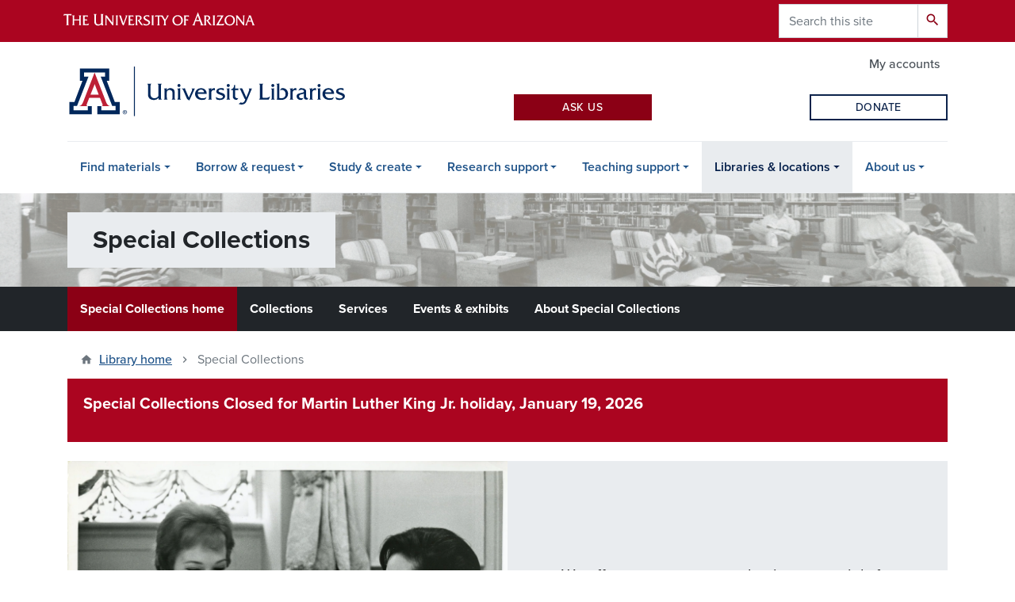

--- FILE ---
content_type: text/html; charset=UTF-8
request_url: https://lib.arizona.edu/special-collections?f%5B0%5D=sm_field_subject_strength_refere%3Anode%3A21&f%5B1%5D=im_field_included_materials%3A99&f%5B2%5D=im_field_included_subjects%3A43&f%5B3%5D=im_field_included_materials%3A124&f%5B4%5D=im_field_included_subjects%3A36&f%5B5%5D=im_field_included_subjects%3A29&f%5B6%5D=im_field_included_materials%3A2
body_size: 17055
content:
<!DOCTYPE html>
<html lang="en" dir="ltr" prefix="og: https://ogp.me/ns#" class="sticky-footer">
  <head>
    <meta charset="utf-8" />
<noscript><style>form.antibot * :not(.antibot-message) { display: none !important; }</style>
</noscript><meta property="og:site_name" content="University of Arizona Libraries" />
<meta property="og:url" content="https://lib.arizona.edu/special-collections" />
<meta property="og:title" content="Special Collections" />
<meta name="twitter:card" content="summary" />
<script async defer data-domain="lib.arizona.edu" src="https://plausible.io/js/plausible.js"></script>
<script>window.plausible = window.plausible || function() { (window.plausible.q = window.plausible.q || []).push(arguments) }</script>
<meta name="Generator" content="Arizona Quickstart (https://quickstart.arizona.edu)" />
<meta name="MobileOptimized" content="width" />
<meta name="HandheldFriendly" content="true" />
<meta name="viewport" content="width=device-width, initial-scale=1, shrink-to-fit=no" />
<meta http-equiv="x-ua-compatible" content="ie=edge" />
<link rel="icon" href="/profiles/custom/az_quickstart/themes/custom/az_barrio/favicon.ico" type="image/vnd.microsoft.icon" />
<link rel="canonical" href="https://lib.arizona.edu/special-collections" />
<link rel="shortlink" href="https://lib.arizona.edu/node/3817" />

    <title>Special Collections | University of Arizona Libraries</title>
    <link rel="stylesheet" media="all" href="/sites/default/files/css/css_hfe4cXH-2tPGINjkfCmTeJjnbDEbxV2aUqv1mwah5dI.css?delta=0&amp;language=en&amp;theme=az_barrio&amp;include=[base64]" />
<link rel="stylesheet" media="all" href="//fonts.googleapis.com/css2?family=Material+Symbols+Outlined:opsz,wght,FILL,GRAD@48,700,0,0" />
<link rel="stylesheet" media="all" href="/sites/default/files/css/css_8dFBgLRGuNp5pSnbb0yXszywHliKqgHye2mdMzROU5Q.css?delta=2&amp;language=en&amp;theme=az_barrio&amp;include=[base64]" />
<link rel="stylesheet" media="all" href="/sites/default/files/css/css_2-mY1-3jQk6XCU-BtMbI7KL9OLSRVWXKpC26SeZ4ZPI.css?delta=3&amp;language=en&amp;theme=az_barrio&amp;include=[base64]" />
<link rel="stylesheet" media="all" href="https://use.typekit.net/emv3zbo.css" />
<link rel="stylesheet" media="all" href="https://fonts.googleapis.com/css?family=Material+Icons+Sharp#.css" />
<link rel="stylesheet" media="all" href="https://cdn.digital.arizona.edu/lib/az-icons/1.0.4/az-icons-styles.min.css" />
<link rel="stylesheet" media="all" href="https://cdn.digital.arizona.edu/lib/arizona-bootstrap/2.0.27/css/arizona-bootstrap.min.css" />
<link rel="stylesheet" media="all" href="/sites/default/files/css/css_Px5SXTVUV_SPmQ2dZxYFJEON4ADgt244CMuslDpKuBw.css?delta=8&amp;language=en&amp;theme=az_barrio&amp;include=[base64]" />
<link rel="stylesheet" media="print" href="/sites/default/files/css/css_K60dceqxJYcUS5sMnhRuVVZL5v5NK1NBt2D4Cx9G1TQ.css?delta=9&amp;language=en&amp;theme=az_barrio&amp;include=[base64]" />

    <script src="/sites/default/files/js/js_8EzvKn70DiP53ErH9zD2TJ0jiYt18wRyY_kdZfR9etg.js?scope=header&amp;delta=0&amp;language=en&amp;theme=az_barrio&amp;include=eJxVjEsOwyAMRC8E5ThdooECQXFxhE0_OX1TJa3a1bw3YxmrD-i9ssNqd7Kcs41oN4htuBl8T8JQ5WYb28gtU436Hhd0lI5lEvdnpz_zeRD5e73oZAKzim7153EhDiAr-qTaikkP3XJ2lz4W0OlQU5gLJR8luR03OkNTv6LPZoA8ZHZH-kAc91ZGkKpJ3K-8AIv5Yhs"></script>

  </head>
  <body class="exclude-node-title layout-no-sidebars page-node-3817 path-node node--type-az-flexible-page">
    <a href="#content" class="visually-hidden focusable skip-link">
      Skip to main content
    </a>
    
      <div class="dialog-off-canvas-main-canvas" data-off-canvas-main-canvas>
    
<div id="page-wrapper">
  <div id="page">
    <header id="header" class="header" role="banner" aria-label="Site header">
                <header class="bg-red arizona-header" id="header_arizona" role="banner">
          <div class="container">
            <div class="row">
                            <a class="arizona-logo" href="https://www.arizona.edu" title="The University of Arizona homepage">
                <img class="arizona-line-logo" alt="The University of Arizona Wordmark Line Logo White" src="https://cdn.digital.arizona.edu/logos/v1.0.0/ua_wordmark_line_logo_white_rgb.min.svg" fetchpriority="high" />
              </a>
                                              <section class="ml-auto d-none d-lg-block d-xl-block region region-header-ua-utilities">
    <div class="search-block-form google-cse az-search-block block block-search block-search-form-block" data-drupal-selector="search-block-form" id="block-searchform" role="search">
  
    
          <div class="content">
      <form action="/search/site" method="get" id="search-block-form" accept-charset="UTF-8" class="search-form search-block-form">
  <div class="input-group">
      <label for="edit-keys" class="sr-only">Search</label>
<input title="Enter the terms you wish to search for." data-drupal-selector="edit-keys" type="search" id="edit-keys" name="keys" value="" size="15" maxlength="128" class="form-search form-control" placeholder="Search this site" aria-label="Search this site" />



<div data-drupal-selector="edit-actions" class="form-actions js-form-wrapper input-group-append" id="edit-actions"><button data-drupal-selector="edit-submit" type="submit" id="edit-submit" value="Search" class="button js-form-submit form-submit btn"><span class="material-icons-sharp">search</span></button>

</div>


  </div>
</form>


    </div>
  
</div>

  </section>

                          </div> <!-- /.row -->
          </div> <!-- /.container -->
                    <div class="redbar-buttons d-lg-none d-flex">
            <button data-toggle="offcanvas" type="button" data-target="#navbar-top" aria-controls="navbar-top" class="btn btn-redbar" id="jsAzSearch">
              <span aria-hidden="true" class="icon material-icons-sharp"> search </span>
              <span class="icon-text"> search </span>
            </button>
            <button data-toggle="offcanvas" type="button" data-target="#navbar-top" aria-controls="navbar-top" class="btn btn-redbar">
              <span aria-hidden="true" class="icon material-icons-sharp"> menu </span>
              <span class="icon-text"> menu </span>
            </button>
          </div>
                  </header>
        <div class="header page-row" id="header_site" role="banner">
          <div class="container">
            <div class="row">
              <div class="col-12 col-sm-6 col-lg-4">
                  <section class="region region-branding">
    <div id="block-az-barrio-branding" class="clearfix block block-system block-system-branding-block">
  
    
        <a href="/" title="University of Arizona Libraries | Home" class="qs-site-logo d-block" rel="home"><img class="img-fluid" fetchpriority="high" src="/logo.svg" alt="University of Arizona Libraries | Home" />
</a>
    </div>

  </section>

              </div>
              <div class="col-12 col-sm-6 col-lg-8">
                <div class="row">
                    <section class="col-md region region-header">
          <nav role="navigation" aria-labelledby="block-az-utility-links-menu" id="block-az-utility-links" class="block block-menu navigation menu--az-utility-links">
                      
    <h2 class="sr-only" id="block-az-utility-links-menu">Utility Links</h2>
    
  
              
              <ul id="block-az-utility-links" block="block-az-utility-links" class="clearfix nav nav-utility ml-auto justify-content-end">
                    <li class="nav-item">
                <a href="/borrow/accounts" class="text-muted nav-link nav-link--borrow-accounts" data-drupal-link-system-path="node/927">My accounts</a>
              </li>
        </ul>
  


      </nav>

  </section>

                </div>
                                <div class="row">
                    <section class="col-md region region-header-2">
    <div id="block-ualask" class="block block-ual-ask block-ual-ask-block">
  
    
      <div class="content">
      <div class="row no-gutters max-1200-mb-4">
  <div class="col-12 col-md-6 col-lg-4 col-xl-3 offset-lg-4 offset-xl-3 pr-md-2 mb-2">
    <a href="https://libguides.library.arizona.edu/faq" class="btn btn-red btn-sm btn-block" target="_blank" rel="noopener noreferrer">Ask Us</a>
  </div>

  <div class="col-12 col-md-6 col-lg-4 col-xl-3 pl-md-2 pr-xl-2 mb-2" id="libchat_07713bc057f66ebcdccd4dd1b4a2be3e"></div>

  <div class="col-12 col-lg-8 col-xl-3 offset-lg-4 offset-xl-0 pl-xl-2 mb-xl-2">
    <a href="https://lib.arizona.edu/about/give" class="btn btn-outline-blue btn-sm btn-block" target="_blank" rel="noopener noreferrer">Donate</a>
  </div>
</div>

    </div>
  </div>

  </section>

                </div>
                              </div>
            </div> <!-- /.row -->
          </div> <!-- /.container -->

          <div class="container">
            <div class="row">
                            <div class="col-lg">
                <nav id="navbar-top" class="navbar-offcanvas has-navigation-region has-off-canvas-region">
                  <div class="navbar-offcanvas-header">
                    <div class="bg-chili d-flex justify-content-between align-items-center">
                      <a href="/" class="btn btn-redbar">
                        <span aria-hidden="true" class="icon material-icons-sharp"> home </span>
                        <span class="icon-text"> home </span>
                      </a>
                      <button data-toggle="offcanvas" type="button" data-target="#navbar-top" aria-controls="navbar-top" class="btn btn-redbar">
                        <span aria-hidden="true" class="icon material-icons-sharp"> close </span>
                        <span class="icon-text"> close </span>
                      </button>
                    </div>
                                            <section class="region region-navigation-offcanvas">
    <div class="search-block-form google-cse bg-white navbar-offcanvas-search" data-drupal-selector="search-block-form-2" id="block-az-barrio-offcanvas-searchform" role="search">
  
    
      <form action="/search/site" method="get" id="search-block-form--2" accept-charset="UTF-8" class="search-form search-block-form">
  <div class="input-group">
      <label for="edit-keys--2" class="sr-only">Search</label>
<input title="Enter the terms you wish to search for." data-drupal-selector="edit-keys" type="search" id="edit-keys--2" name="keys" value="" size="15" maxlength="128" class="form-search form-control" placeholder="Search this site" aria-label="Search this site" />



<div data-drupal-selector="edit-actions" class="form-actions js-form-wrapper input-group-append" id="edit-actions--2"><button data-drupal-selector="edit-submit" type="submit" id="edit-submit--2" value="Search" class="button js-form-submit form-submit btn"><span class="material-icons-sharp">search</span></button>

</div>


  </div>
</form>


  </div>

  </section>

                                    </div>
                                                        <section class="region region-navigation">
          <nav role="navigation" aria-labelledby="block-az-barrio-main-menu-menu" id="block-az-barrio-main-menu" class="block block-menu navigation menu--main">
                      
    <h2 class="sr-only" id="block-az-barrio-main-menu-menu">Main navigation</h2>
    
  
              



    
          <ul id="block-az-barrio-main-menu" block="block-az-barrio-main-menu" class="navbar-nav flex-lg-row">
                            <li class="nav-item menu-item--expanded dropdown nav-item nav-item-parent keep-open">
                          <button class="nav-item menu-item--expanded dropdown nav-item nav-item-parent keep-open nav-link dropdown-toggle" data-toggle="dropdown" aria-expanded="false" aria-haspopup="true" data-display="static">Find materials</button>
        <div class="dropdown-menu">
                    
                                        <a href="/find/books" title="Find printed books and ebooks at the library or request books from other libraries." class="dropdown-item" data-drupal-link-system-path="node/837">Books &amp; ebooks</a>
                                                <a href="/find/articles" title="Learn how to find and browse articles or journals and access Google Scholar from off campus." class="dropdown-item" data-drupal-link-system-path="node/840">Articles &amp; journals</a>
                                                <a href="https://libguides.library.arizona.edu/az.php" title="Find a database for your research from our A-Z list." class="dropdown-item">Research databases</a>
                                                <a href="/find/course-materials" title="Find free-to-use materials for courses you take or teach." class="dropdown-item" data-drupal-link-system-path="node/843">Course materials</a>
                                                <a href="/special-collections" title="Find historical and rare materials at Special Collections." class="dropdown-item" data-drupal-link-system-path="node/3817">Rare &amp; archival materials</a>
                                                <a href="/find/all" title="A complete list of materials you can find at the library." class="dropdown-item" data-drupal-link-system-path="node/844">All types of materials</a>
                                                <a href="/find/connect" title="Learn how to connect to library databases, ejournals, and other online resources." class="dropdown-item" data-drupal-link-system-path="node/1001">Connect to digital materials</a>
                                                <a href="/find/locate" title="Learn how to find physical materials in the library and read call numbers." class="dropdown-item" data-drupal-link-system-path="node/842">Locate physical materials</a>
                                                <a href="/find/search-tips" title="Learn strategies that help you quickly find the right materials for a topic." class="dropdown-item" data-drupal-link-system-path="node/3869">Search tips</a>
                      
                              <a href="/find" class="dropdown-item d-flex align-items-center">View all <span class="material-symbols-outlined menu-link-chevron-right ml-1">chevron_right</span></a>
          </div>
          </li>
                                      <li class="nav-item menu-item--expanded dropdown nav-item nav-item-parent keep-open">
                          <button class="nav-item menu-item--expanded dropdown nav-item nav-item-parent keep-open nav-link dropdown-toggle" data-toggle="dropdown" aria-expanded="false" aria-haspopup="true" data-display="static">Borrow &amp; request</button>
        <div class="dropdown-menu">
                    
                                        <a href="/borrow/checkouts" title="How to check out or return an item and how to apply for a library card." class="dropdown-item" data-drupal-link-system-path="node/977">Checkouts &amp; renewals</a>
                                                <a href="/borrow/tech" title="Browse and reserve technology from the library." class="dropdown-item" data-drupal-link-system-path="node/56">Borrow technology</a>
                                                <a href="/borrow/request" title="Place an item on hold or request materials from other libraries. Find media at the library, including ebooks and videos." class="dropdown-item" data-drupal-link-system-path="node/924">Request materials</a>
                                                <a href="/borrow/culture-passes" title="Pick up a Culture Pass from the Main Library to get free access to cultural and arts sites in Arizona." class="dropdown-item" data-drupal-link-system-path="node/4168">Culture Passes</a>
                                                <a href="/borrow/billing" title="Review our overdue and lost item policies and how to pay fees." class="dropdown-item" data-drupal-link-system-path="node/958">Overdue &amp; lost materials</a>
                                                <a href="/borrow/accounts" title="Sign in to your library account to request items from the library." class="dropdown-item" data-drupal-link-system-path="node/927">My accounts</a>
                      
                              <a href="/borrow" class="dropdown-item d-flex align-items-center">View all <span class="material-symbols-outlined menu-link-chevron-right ml-1">chevron_right</span></a>
          </div>
          </li>
                                      <li class="nav-item menu-item--expanded dropdown nav-item nav-item-parent keep-open">
                          <button class="nav-item menu-item--expanded dropdown nav-item nav-item-parent keep-open nav-link dropdown-toggle" data-toggle="dropdown" aria-expanded="false" aria-haspopup="true" data-display="static">Study &amp; create</button>
        <div class="dropdown-menu">
                    
                                        <a href="/study/spaces" title="Find and reserve rooms at the library." class="dropdown-item" data-drupal-link-system-path="node/401">Rooms &amp; spaces</a>
                                                <a href="/catalyst" title="Visit CATalyst Studios to use our makerspace and equipment. Find upcoming events and certifications." class="dropdown-item" data-drupal-link-system-path="node/186">CATalyst Studios</a>
                                                <a href="/study/print" title="How to print and scan at the library or submit a 3D printing request." class="dropdown-item" data-drupal-link-system-path="node/950">Print, scan, &amp; digitize</a>
                                                <a href="/study/tech" title="How to borrow technology or use computers and software at the library." class="dropdown-item" data-drupal-link-system-path="node/974">Equipment &amp; technology</a>
                      
                              <a href="/study" class="dropdown-item d-flex align-items-center">View all <span class="material-symbols-outlined menu-link-chevron-right ml-1">chevron_right</span></a>
          </div>
          </li>
                                      <li class="nav-item menu-item--expanded dropdown nav-item nav-item-parent keep-open">
                          <button class="nav-item menu-item--expanded dropdown nav-item nav-item-parent keep-open nav-link dropdown-toggle" data-toggle="dropdown" aria-expanded="false" aria-haspopup="true" data-display="static">Research support</button>
        <div class="dropdown-menu">
                    
                                        <a href="https://libguides.library.arizona.edu/library-guides" title="Browse research guides for course assignments and research projects." class="dropdown-item">Research by course or subject</a>
                                                <a href="/research/sources" title="Tips for citing sources, conducting literature reviews, and avoiding plagiarism." class="dropdown-item" data-drupal-link-system-path="node/940">Cite &amp; write with sources</a>
                                                <a href="/research/plan" title="Start and manage your research project. Get help with digital projects, data and citation management, and systematic reviews." class="dropdown-item" data-drupal-link-system-path="node/4179">Plan your research</a>
                                                <a href="/research/share" title="Publish and archive your research. Learn about open access, repositories, copyright, and measuring your research impact." class="dropdown-item" data-drupal-link-system-path="node/1033">Share your research</a>
                                                <a href="/research/data" title="Get help with data management, data science, visualization, digital scholarship, and geospatial applications." class="dropdown-item" data-drupal-link-system-path="node/4144">Work with data</a>
                                                <a href="/research/support/funding" title="Find grants and fellowships at the library. Learn where to search for other funding opportunities." class="dropdown-item" data-drupal-link-system-path="node/1029">Grants &amp; fellowships</a>
                                                <a href="https://libcal.library.arizona.edu/calendar/events?cid=12248&amp;t=d&amp;d=0000-00-00&amp;cal=12248&amp;ct=55576%2C47135&amp;inc=0" title="Improve your research skills with workshops and drop-in support." class="dropdown-item">Workshops &amp; drop-ins</a>
                                                <a href="https://libguides.library.arizona.edu/learn-tutorials" title="Follow step-by-step instructions to grow your research skills." class="dropdown-item">Learn with tutorials</a>
                      
                              <a href="https://lib.arizona.edu/research" class="dropdown-item d-flex align-items-center">View all <span class="material-symbols-outlined menu-link-chevron-right ml-1">chevron_right</span></a>
          </div>
          </li>
                                      <li class="nav-item menu-item--expanded dropdown nav-item nav-item-parent keep-open">
                          <button class="nav-item menu-item--expanded dropdown nav-item nav-item-parent keep-open nav-link dropdown-toggle" data-toggle="dropdown" aria-expanded="false" aria-haspopup="true" data-display="static">Teaching support</button>
        <div class="dropdown-menu">
                    
                                        <a href="/teaching/your-librarian" title="Connect with skilled experts in library instruction, research, data management and other areas." class="dropdown-item" data-drupal-link-system-path="node/4245">Find your librarian</a>
                                                <a href="/teaching/instructional-support" title="Discover ways the library can support your instructional needs, including creating resources and consulting on your course." class="dropdown-item" data-drupal-link-system-path="node/4166">Instructional support</a>
                                                <a href="https://libguides.library.arizona.edu/learn-tutorials" title="Find adaptable library tutorials for your research and instruction, with topics from scholarly research to AI." class="dropdown-item">Learn with tutorials</a>
                                                <a href="/teaching/spaces" title="Learn which library spaces you can use for meetings, instructional sessions, and recording lectures or presentations." class="dropdown-item" data-drupal-link-system-path="node/228">Spaces for instructors</a>
                                                <a href="/find/course-materials" title="Find and use course materials for your classroom, including books, eBooks, articles &amp; book chapters, and streaming video." class="dropdown-item" data-drupal-link-system-path="node/843">Course materials</a>
                                                <a href="https://lib.arizona.edu/find/course-materials/oer" title="Find course materials that are free or low-cost, including single lessons or full textbooks." class="dropdown-item">Open Educational Resources (OER)</a>
                      
                              <a href="/teaching" class="dropdown-item d-flex align-items-center">View all <span class="material-symbols-outlined menu-link-chevron-right ml-1">chevron_right</span></a>
          </div>
          </li>
                                      <li class="nav-item menu-item--expanded active dropdown nav-item nav-item-parent keep-open">
                          <button class="nav-item menu-item--expanded active dropdown nav-item nav-item-parent keep-open nav-link dropdown-toggle" data-toggle="dropdown" aria-expanded="false" aria-haspopup="true" data-display="static">Libraries &amp; locations</button>
        <div class="dropdown-menu">
                            
                                        <a href="/locations/main" title="How to visit and contact the Main Library, which also hosts CATalyst Studios." class="dropdown-item" data-drupal-link-system-path="node/317">Main Library</a>
                                                <a href="/locations/science" title="How to visit and contact the Science-Engineering Library." class="dropdown-item" data-drupal-link-system-path="node/318">Albert B. Weaver Science-Engineering Library</a>
                                                <a href="/hsl" title="Visit and access materials from the Health Sciences Libraries in Tucson and Phoenix." class="dropdown-item" data-drupal-link-system-path="node/253">Health Sciences Library</a>
                                                <a href="/special-collections" title="Visit and find rare and unique materials at Special Collections." class="dropdown-item active" data-drupal-link-system-path="node/3817">Special Collections</a>
                                                <a href="https://uapress.arizona.edu" title="Learn about the University of Arizona Press, the premier publisher of academic, regional, and literary works in the state of Arizona." class="dropdown-item">The University of Arizona Press</a>
                                                <a href="https://successdistrict.arizona.edu" title="Find and access support services in the Student Success District." class="dropdown-item">Student Success District</a>
                      
                              <a href="/locations" class="dropdown-item d-flex align-items-center">View all <span class="material-symbols-outlined menu-link-chevron-right ml-1">chevron_right</span></a>
          </div>
          </li>
                                      <li class="nav-item menu-item--expanded dropdown nav-item nav-item-parent keep-open">
                          <button class="nav-item menu-item--expanded dropdown nav-item nav-item-parent keep-open nav-link dropdown-toggle" data-toggle="dropdown" aria-expanded="false" aria-haspopup="true" data-display="static">About us</button>
        <div class="dropdown-menu">
                    
                                        <a href="/about/organization" title="Find our mission, strategic plan, history, and departments." class="dropdown-item" data-drupal-link-system-path="node/1056">Our organization</a>
                                                <a href="https://lib.arizona.edu/about/hours" title="When we’re open for public and CatCard access." class="dropdown-item">Hours</a>
                                                <a href="/about/events" title="Find upcoming library events." class="dropdown-item" data-drupal-link-system-path="about/events">Events, exhibits, &amp; workshops</a>
                                                <a href="/about/news" title="See what’s happening at the library and contact us for media requests." class="dropdown-item" data-drupal-link-system-path="about/news">News &amp; stories</a>
                                                <a href="/about/policies" title="Who can access library services and spaces and other library policies." class="dropdown-item" data-drupal-link-system-path="node/954">Policies &amp; access</a>
                                                <a href="/about/jobs" title="Find open positions at the library." class="dropdown-item" data-drupal-link-system-path="node/975">Job opportunities</a>
                                                <a href="/about/give" class="dropdown-item" data-drupal-link-system-path="node/372">Donate to the Libraries</a>
                                                <a href="/about/people" title="Browse our staff profiles and find contact information." class="dropdown-item" data-drupal-link-system-path="about/people">Staff directory</a>
                                                <a href="/about/contact" title="Reach out and get the help you need." class="dropdown-item" data-drupal-link-system-path="webform/contact_us">Contact us</a>
                      
                              <a href="/about" class="dropdown-item d-flex align-items-center">View all <span class="material-symbols-outlined menu-link-chevron-right ml-1">chevron_right</span></a>
          </div>
          </li>
                            </ul>
      


      </nav>

  </section>

                                                </nav>
              </div>
                          </div>
                          <div class="row">
                  <section class="col-md region region-help">
    <div id="block-specialcollectionssubsiteheader" class="subsite-header-sc block block-block-content block-block-content89fc2791-350d-42e9-85d8-6cf394e114b9">
  
    
      <div class="content">
      
      <div class="field field--name-field-az-main-content field--type-entity-reference-revisions field--label-hidden field__items">
              <div class="field__item">
  <div class="paragraph paragraph--type--subsite-header paragraph--view-mode--default">
            <a href="/special-collections" class="text-decoration-none">
          <div class="subsite-header-image" style="background-image: url(/sites/default/files/2023-10/speccoll-header.jpg)">
        <div>
          <div class="container">
            <div>
              <h2 class="subsite-header-title">Special Collections</h2>
            </div>
          </div>
        </div>
      </div>
        </a>
          </div>
</div>
          </div>
  
    </div>
  </div>
      <nav role="navigation" aria-labelledby="block-specialcollectionssubsitemenu-menu" id="block-specialcollectionssubsitemenu" class="subsite-menu-sc block block-menu navigation menu--special-collections---subsite-me">
                      
    <h2 class="sr-only" id="block-specialcollectionssubsitemenu-menu">Special Collections - subsite menu</h2>
    
  
              
<div class="container">
  <div id="subsite-menu-title" class="d-flex d-lg-none">
        <span class="font-weight-bold">Special Collections menu</span>
    
    <span>
      <span id="subsite-menu-control">Expand</span>
      <svg xmlns='http://www.w3.org/2000/svg' id="subsite-menu-chevron">
        <polygon points='0,0 10,0 5,5' />
      </svg>
    </span>
  </div>
    <ul id="subsite-menu-list"  class="clearfix nav flex-column flex-lg-row flex-lg-nowrap subsite-menu-hide">
          <li class="nav-item menu-item--active-trail">
            <a href="/special-collections" class="nav-link active nav-link--special-collections" data-drupal-link-system-path="node/3817">Special Collections home</a>
    </li>
          <li class="nav-item">
            <a href="/special-collections/collections" class="nav-link nav-link--special-collections-collections ual-collections-nav-item-active" data-drupal-link-system-path="node/1183">Collections</a>
    </li>
          <li class="nav-item">
            <a href="/special-collections/services" class="nav-link nav-link--special-collections-services" data-drupal-link-system-path="node/1113">Services</a>
    </li>
          <li class="nav-item">
            <a href="/special-collections/events" class="nav-link nav-link--special-collections-events" data-drupal-link-system-path="node/1296">Events &amp; exhibits</a>
    </li>
          <li class="nav-item">
            <a href="/special-collections/about" class="nav-link nav-link--special-collections-about" data-drupal-link-system-path="node/1125">About Special Collections</a>
    </li>
    </ul>
</div>

      </nav>


  </section>

              </div>
                      </div>
        </div>
    </header>

    <div id="main-wrapper" class="layout-main-wrapper clearfix">
        <div id="main">
                              <div class="container">
                                    <div class="row">
                <section class="col-md region region-breadcrumb">
    <div id="block-az-barrio-breadcrumbs" class="block block-system block-system-breadcrumb-block">
  
    
      <div class="content">
      
  <nav role="navigation" aria-label="breadcrumb">
    <ol class="breadcrumb">
                  <li class="breadcrumb-item breadcrumb-item-home">
          <a href="/">Library home</a>
        </li>
                        <li class="breadcrumb-item active" aria-current="page">
          Special Collections
        </li>
              </ol>
  </nav>

    </div>
  </div>

  </section>

            </div>
                                  </div>
                    <div class="container">
            <div class="row row-offcanvas row-offcanvas-left clearfix">
              <main class="main-content col" id="content" role="main">
                  <section class="region region-content">
    <div id="block-az-barrio-page-title" class="block block-core block-page-title-block">
  
    
      <div class="content">
      
  <h1 class="hidden title"><span class="field field--name-title field--type-string field--label-hidden">Special Collections</span>
</h1>


    </div>
  </div>
<div id="block-az-barrio-content" class="block block-system block-system-main-block">
  
    
      <div class="content">
      

<article class="node node--type-az-flexible-page node--view-mode-full clearfix">
  <header>
    
        
      </header>
  <div class="node__content clearfix">
    


      <div class="field field--name-field-az-main-content field--type-entity-reference-revisions field--label-hidden field__items">
              <div class="field__item">  <div class="mb-0 paragraph paragraph--type--az-cards paragraph--view-mode--default">
          
      <div class="content h-100 row d-flex flex-wrap field field--name-field-az-cards field--type-az-card field--label-hidden field__items">
              <div class="col-12 col-md-12 col-lg-12 pb-4 field__item">

<div class="card card-borderless bg-red h-100">
        <div class="card-body d-flex flex-column">
              <h3 class="bold mt-0 mb-3 card-title text-left h5">
                      Special Collections Closed for Martin Luther King Jr. holiday, January 19, 2026
                  </h3>
                      </div>
  </div>
</div>
          </div>
  
      </div>
</div>
              <div class="field__item">
  <div class="mb-0 paragraph az-splitscreen d-flex flex-column flex-md-row position-relative paragraph--type--rotating-image paragraph--view-mode--default bg-gray-200">
          <div class="az-splitscreen-image d-flex order-0">
        <div class="field field--name-field-rotating-image field--type-entity-reference field--label-hidden field__item">
          <a href="/special-collections/collections/lyn-tornabene-papers">
              <img loading="lazy" class="img-fluid image-style-az-large" src="/sites/default/files/styles/az_large/public/MS411.jpg.webp?itok=XPpUyObP" width="1140" height="805" alt="Lyn Tornabene at Dinner" />



          </a>
        </div>
      </div>
      
<div  class="az-splitscreen-content d-flex align-items-center p-4 p-lg-6">
    
<div  class="az-splitscreen-text">
    
            <div class="clearfix text-formatted field field--name-field-az-text-area field--type-text-long field--label-hidden field__item"><p class="text-align-center"><span class="lead">We offer access to rare and unique materials for scholars, researchers, and the public.</span></p><p class="text-align-center"><a class="btn btn-red" href="/special-collections/about/how-to-use">Learn how to use Special Collections</a></p></div>
      
  </div>
  </div>
      </div>
  <p>
    <span class="text-ash small">Image caption: Lyn Tornabene (right) dining with Julie Andrews (left), circa 1960s; box 2, folder 26. Collection: </span>
    <a href="/special-collections/collections/lyn-tornabene-papers"><span class="text-ash small">Lyn Tornabene papers</span></a>
  </p>
</div>
              <div class="field__item">  <div class="mb-0 paragraph paragraph--type--az-cards paragraph--view-mode--default">
          
<h2  class="text-dark-silver">
    
            <div class="field field--name-field-az-title field--type-string field--label-hidden field__item">Explore Special Collections</div>
      
  </h2>
      <div class="content h-100 row d-flex flex-wrap field field--name-field-az-cards field--type-az-card field--label-hidden field__items">
              <div class="col-12 col-md-12 col-lg-6 pb-4 field__item">

<div class="card shadow card-with-link bg-chili h-100">
        <div class="card-body d-flex flex-column">
                    <div class="card-text"><h3>All collections</h3><p>Search all collections »</p></div>
                    <div class="mt-auto"><a href="/special-collections/collections/all" class="btn-block stretched-link"></a></div>
          </div>
  </div>
</div>
              <div class="col-12 col-md-12 col-lg-6 pb-4 field__item">

<div class="card shadow card-with-link bg-gray-900 h-100">
        <div class="card-body d-flex flex-column">
                    <div class="card-text"><h3>Digital collections</h3><p>Search digital collections only »</p></div>
                    <div class="mt-auto"><a href="/special-collections/collections/all?keywords=&amp;field_digital_collection%5B1%5D=1" class="btn-block stretched-link"></a></div>
          </div>
  </div>
</div>
          </div>
  
      </div>
</div>
              <div class="field__item">  <div class="mb-0 paragraph paragraph--type--az-cards paragraph--view-mode--default">
          
      <div class="content h-100 row d-flex flex-wrap field field--name-field-az-cards field--type-az-card field--label-hidden field__items">
              <div class="col-12 col-md-12 col-lg-3 pb-4 field__item">

<div class="card shadow card-with-link bg-gray-200 h-100">
        <div class="card-body d-flex flex-column">
                    <div class="card-text"><h5>Collection guides</h5><p>Find collection guides, also known as finding aids, in ArchivesSpace.</p><p><a class="card-link text-decoration-none" href="#">Search collection guides »</a></p></div>
                    <div class="mt-auto"><a href="https://archives.library.arizona.edu/" class="sr-only stretched-link">Collection guides</a></div>
          </div>
  </div>
</div>
              <div class="col-12 col-md-12 col-lg-3 pb-4 field__item">

<div class="card shadow card-with-link bg-gray-200 h-100">
        <div class="card-body d-flex flex-column">
                    <div class="card-text"><h5>Audio and video recordings</h5><p>Find oral histories, archival motion pictures, and more.</p><p><a class="card-link text-decoration-none" href="#">Search recordings »</a></p></div>
                    <div class="mt-auto"><a href="https://arizona.aviaryplatform.com/collection" class="sr-only stretched-link">Audio and video recordings</a></div>
          </div>
  </div>
</div>
              <div class="col-12 col-md-12 col-lg-3 pb-4 field__item">

<div class="card shadow card-with-link bg-gray-200 h-100">
        <div class="card-body d-flex flex-column">
                    <div class="card-text"><h5>Books</h5><p>Find first editions, literature, zines, and more.</p><p><a class="card-link text-decoration-none" href="#">Search books »</a></p></div>
                    <div class="mt-auto"><a href="https://arizona-ua.primo.exlibrisgroup.com/discovery/search?search_scope=MyInst_and_CI&amp;vid=01UA_INST%3A01UA&amp;mfacet=library%2Cinclude%2C3843%E2%80%93120358420003843%2C1%2Clk&amp;offset=0" class="sr-only stretched-link">Books</a></div>
          </div>
  </div>
</div>
              <div class="col-12 col-md-12 col-lg-3 pb-4 field__item">

<div class="card shadow card-with-link bg-gray-200 h-100">
        <div class="card-body d-flex flex-column">
                    <div class="card-text"><h5>Research guides</h5><p>Research specific topics using guides from our archivists.</p><p><a class="card-link text-decoration-none" href="#">Browse research guides »</a></p></div>
                    <div class="mt-auto"><a href="https://libguides.library.arizona.edu/libguides-specialcollections" class="sr-only stretched-link">Research guides</a></div>
          </div>
  </div>
</div>
          </div>
  
      </div>
</div>
              <div class="field__item">  <div class="mb-0 paragraph paragraph--type--az-text paragraph--view-mode--default">
          
            <div class="clearfix text-formatted field field--name-field-az-text-area field--type-text-long field--label-hidden field__item"><h2>What we collect</h2></div>
      
      </div>
</div>
              <div class="field__item">

  <div class="mb-6 paragraph paragraph--type--card-of-links paragraph--view-mode--default">
          <div class="card card-borderless bg-azurite h-100">
        <div class="card-body d-flex flex-column">
          <h3 class="h5 bold mt-0 card-title"></h3>
            <div class="card-text">
              <p><span class="text-white">
                                  <a class="btn btn-outline-white mr-2 mb-2" href="/special-collections/collections/arizona-and-southwest">Arizona and Southwest</a>&nbsp;
                                  <a class="btn btn-outline-white mr-2 mb-2" href="/special-collections/collections/arizona-queer-archives">Arizona Queer Archives</a>&nbsp;
                                  <a class="btn btn-outline-white mr-2 mb-2" href="/special-collections/collections/borderlands">Borderlands</a>&nbsp;
                                  <a class="btn btn-outline-white mr-2 mb-2" href="/special-collections/collections/history-science">History of Science</a>&nbsp;
                                  <a class="btn btn-outline-white mr-2 mb-2" href="/special-collections/collections/literature">Literature</a>&nbsp;
                                  <a class="btn btn-outline-white mr-2 mb-2" href="/special-collections/collections/performing-arts">Performing Arts</a>&nbsp;
                                  <a class="btn btn-outline-white mr-2 mb-2" href="/special-collections/collections/political-affairs">Political Affairs</a>&nbsp;
                                  <a class="btn btn-outline-white mr-2 mb-2" href="/special-collections/collections/university-arizona">University of Arizona</a>&nbsp;
                                  <a class="btn btn-outline-white mr-2 mb-2" href="/special-collections/about/how-to-use/what-we-collect">More about what we collect</a>&nbsp;
                              </span></p>
            </div>
        </div>
      </div>
      </div>
</div>
              <div class="field__item">  <div class="mb-0 paragraph paragraph--type--az-view-reference paragraph--view-mode--default">
          
<h2 >
    
            <div class="field field--name-field-az-title field--type-string field--label-hidden field__item">Events and exhibits</div>
      
  </h2>
            <div class="field field--name-field-az-view-reference field--type-viewsreference field--label-hidden field__item"><div class="views-element-container"><div class="view view-az-events view-id-az_events view-display-id-block_1 js-view-dom-id-608f79a4ea28f178b16cbd6d6e0831548fb2559dcb620c09e1774385eb2cd4ab">
  
    
      
      <div class="view-content">
      <div id="views-bootstrap-az-events-block-1"  class="grid views-view-grid">
  <div class="row">
          <div  class="col-12 col-sm-12 col-md-4 col-lg-4 col-xl-4">
        

<article class="node node--type-az-event node--view-mode-az-card-alternate clearfix">
  <header>
    
        
      </header>
  <div class="node__content clearfix">
    
<div  class="card card-borderless card-clickable bg-gray-100 mt-0 mb-4 p-0">
    <a href="/about/events/douglass-day-2026" class="field-group-link card-body p-4">
            <div class="field field--name-field-az-media-thumbnail-image field--type-entity-reference field--label-hidden field__item"><div>
  
  
  <div class="field field--name-field-media-az-image field--type-image field--label-visually_hidden">
    <div class="field__label visually-hidden">Image</div>
              <div class="field__item">  <img loading="lazy" class="img-fluid image-style-az-card-image" src="/sites/default/files/styles/az_card_image/public/2025-12/douglass-day-2026.png.webp?itok=BApyPqIZ" width="568" height="426" alt="" />


</div>
          </div>

</div>
</div>
      
<div  class="text-muted font-weight-bold small">
    
      <div class="field field--name-field-az-event-date field--type-smartdate field--label-hidden field__items">
                        <div class="field__item">10 a.m. &ndash; 1 p.m., Feb. 13, 2026</div>
                  </div>
  
  </div>
<h2  class="card-title text-red h5 mt-0 mb-2">
    <span class="field field--name-title field--type-string field--label-hidden">Douglass Day 2026</span>

  </h2></a>
  </div>
  </div>
</article>

      </div>
          <div  class="col-12 col-sm-12 col-md-4 col-lg-4 col-xl-4">
        

<article class="node node--type-az-event node--view-mode-az-card-alternate clearfix">
  <header>
    
        
      </header>
  <div class="node__content clearfix">
    
<div  class="card card-borderless card-clickable bg-gray-100 mt-0 mb-4 p-0">
    <a href="/about/events/trailblazer-stewart-l-udalls-environmental-leadership-and-legacy-exhibit" class="field-group-link card-body p-4">
            <div class="field field--name-field-az-media-thumbnail-image field--type-entity-reference field--label-hidden field__item"><div>
  
  
  <div class="field field--name-field-media-az-image field--type-image field--label-visually_hidden">
    <div class="field__label visually-hidden">Image</div>
              <div class="field__item">  <img loading="lazy" class="img-fluid image-style-az-card-image" src="/sites/default/files/styles/az_card_image/public/2025-07/udall-exhibit-web.jpg.webp?itok=0er6365X" width="568" height="426" alt="stewart udall standing near water in a canyon" />


</div>
          </div>

</div>
</div>
      
<div  class="text-muted font-weight-bold small">
    
      <div class="field field--name-field-az-event-date field--type-smartdate field--label-hidden field__items">
                        <div class="field__item">9 a.m. &ndash; 4 p.m., Sept. 22, 2025 &ndash; July 31, 2026</div>
                  </div>
  
  </div>
<h2  class="card-title text-red h5 mt-0 mb-2">
    <span class="field field--name-title field--type-string field--label-hidden">&#039;Trailblazer: Stewart L. Udall’s Environmental Leadership and Legacy&#039; Exhibit</span>

  </h2></a>
  </div>
  </div>
</article>

      </div>
          <div  class="col-12 col-sm-12 col-md-4 col-lg-4 col-xl-4">
        

<article class="node node--type-az-event node--view-mode-az-card-alternate clearfix">
  <header>
    
        
      </header>
  <div class="node__content clearfix">
    
<div  class="card card-borderless card-clickable bg-gray-100 mt-0 mb-4 p-0">
    <a href="/about/events/rooted-rights-digital-exhibit" class="field-group-link card-body p-4">
            <div class="field field--name-field-az-media-thumbnail-image field--type-entity-reference field--label-hidden field__item"><div>
  
  
  <div class="field field--name-field-media-az-image field--type-image field--label-visually_hidden">
    <div class="field__label visually-hidden">Image</div>
              <div class="field__item">  <img loading="lazy" class="img-fluid image-style-az-card-image" src="/sites/default/files/styles/az_card_image/public/2025-07/rooted-in-rights-digital-exhibit.png.webp?itok=W7SnW9gy" width="568" height="426" alt="Rooted in Rights Digital Exhibit screengrab from Reclaiming the Border Narrative Digital Archive" />


</div>
          </div>

</div>
</div>
      
<div  class="text-muted font-weight-bold small">
    
      <div class="field field--name-field-az-event-date field--type-smartdate field--label-hidden field__items">
                        <div class="field__item">All Day, July 15 &ndash; Aug. 31, 2025</div>
                  </div>
  
  </div>
<h2  class="card-title text-red h5 mt-0 mb-2">
    <span class="field field--name-title field--type-string field--label-hidden">Rooted in Rights Digital Collection</span>

  </h2></a>
  </div>
  </div>
</article>

      </div>
      </div>
</div>

    </div>
  
            <div class="view-footer">
      <div class="text-align-center">
<a title="View all events and exhibits" class="btn btn-outline-blue" href="/special-collections/events">View all events and exhibits</a>
</div>
    </div>
    </div>
</div>
</div>
      
      </div>
</div>
              <div class="field__item">  <div class="mb-0 paragraph paragraph--type--az-view-reference paragraph--view-mode--default">
          
<h2 >
    
            <div class="field field--name-field-az-title field--type-string field--label-hidden field__item">News and stories</div>
      
  </h2>
            <div class="field field--name-field-az-view-reference field--type-viewsreference field--label-hidden field__item"><div class="views-element-container"><div class="view view-az-news view-id-az_news view-display-id-block_3 js-view-dom-id-a80900e3c3f675b31c8098b636a50a84666fd42ab361ed62a3eea01619bfbab6">
  
    
      
      <div class="view-content">
      <div id="views-bootstrap-az-news-block-3"  class="grid views-view-grid">
  <div class="row">
          <div  class="col-12 col-sm-12 col-md-4 col-lg-4 col-xl-4">
        

<article class="node node--type-az-news node--view-mode-az-card clearfix">
  <header>
    
        
      </header>
  <div class="node__content clearfix">
    
<div  class="card card-borderless card-clickable mb-4">
    <a href="/about/news/congratulations-our-fall-25-graduating-student-employees" class="field-group-link card-body p-0">
            <div class="field field--name-field-az-media-thumbnail-image field--type-entity-reference field--label-hidden field__item"><div>
  
  
  <div class="field field--name-field-media-az-image field--type-image field--label-visually_hidden">
    <div class="field__label visually-hidden">Image</div>
              <div class="field__item">  <img loading="lazy" class="img-fluid image-style-az-card-image" src="/sites/default/files/styles/az_card_image/public/2025-11/fall-2025-graduates.png.webp?itok=IuRSuBby" width="568" height="426" alt="A graduation crowd with the main subject&#039;s back to the camera and &quot;U of A&quot; on their cap" />


</div>
          </div>

</div>
</div>
      
<h4  class="card-title text-midnight h5 mb-0">
    <span class="field field--name-title field--type-string field--label-hidden">Cheers to our fall &#039; 25 graduating student employees!</span>

  </h4>
<div  class="text-muted font-weight-normal small mt-2">
    
            <div class="field field--name-field-az-published field--type-datetime field--label-hidden field__item">Dec. 16, 2025</div>
      
  </div>
<div  class="card-clickable-link mt-2">
    
<div  class="text-chili text-left">
    Read more
  </div>
  </div></a>
  </div>
  </div>
</article>

      </div>
          <div  class="col-12 col-sm-12 col-md-4 col-lg-4 col-xl-4">
        

<article class="node node--type-az-news node--promoted node--view-mode-az-card clearfix">
  <header>
    
        
      </header>
  <div class="node__content clearfix">
    
<div  class="card card-borderless card-clickable mb-4">
    <a href="/about/news/faculty-staff-awards-accolades-accomplishments" class="field-group-link card-body p-0">
            <div class="field field--name-field-az-media-thumbnail-image field--type-entity-reference field--label-hidden field__item"><div>
  
  
  <div class="field field--name-field-media-az-image field--type-image field--label-visually_hidden">
    <div class="field__label visually-hidden">Image</div>
              <div class="field__item">  <img loading="lazy" class="img-fluid image-style-az-card-image" src="/sites/default/files/styles/az_card_image/public/2025-12/faculty-staff-accolades2-web.png.webp?itok=9HVzpbP5" width="568" height="426" alt="" />


</div>
          </div>

</div>
</div>
      
<h4  class="card-title text-midnight h5 mb-0">
    <span class="field field--name-title field--type-string field--label-hidden">Faculty, staff awards, accolades &amp; accomplishments</span>

  </h4>
<div  class="text-muted font-weight-normal small mt-2">
    
            <div class="field field--name-field-az-published field--type-datetime field--label-hidden field__item">Dec. 15, 2025</div>
      
  </div>
<div  class="card-clickable-link mt-2">
    
<div  class="text-chili text-left">
    Read more
  </div>
  </div></a>
  </div>
  </div>
</article>

      </div>
          <div  class="col-12 col-sm-12 col-md-4 col-lg-4 col-xl-4">
        

<article class="node node--type-az-news node--view-mode-az-card clearfix">
  <header>
    
        
      </header>
  <div class="node__content clearfix">
    
<div  class="card card-borderless card-clickable mb-4">
    <a href="/about/news/archive-tucson-oral-history-spotlight-christmas-tucson" class="field-group-link card-body p-0">
            <div class="field field--name-field-az-media-thumbnail-image field--type-entity-reference field--label-hidden field__item"><div>
  
  
  <div class="field field--name-field-media-az-image field--type-image field--label-visually_hidden">
    <div class="field__label visually-hidden">Image</div>
              <div class="field__item">  <img loading="lazy" class="img-fluid image-style-az-card-image" src="/sites/default/files/styles/az_card_image/public/2024-12/archive-tucson-xmas_0.png.webp?itok=AOeMJf_J" width="568" height="426" alt="Archive Tucson logo with holiday wreath" />


</div>
          </div>

</div>
</div>
      
<h4  class="card-title text-midnight h5 mb-0">
    <span class="field field--name-title field--type-string field--label-hidden">Archive Tucson oral history spotlight: Christmas in Tucson</span>

  </h4>
<div  class="text-muted font-weight-normal small mt-2">
    
            <div class="field field--name-field-az-published field--type-datetime field--label-hidden field__item">Dec. 15, 2025</div>
      
  </div>
<div  class="card-clickable-link mt-2">
    
<div  class="text-chili text-left">
    Read more
  </div>
  </div></a>
  </div>
  </div>
</article>

      </div>
      </div>
</div>

    </div>
  
            <div class="view-footer">
      <div class="text-align-center">
<a title="Read all news" class="btn btn-outline-blue" href="/special-collections/about/news">Read all news</a>
</div>

    </div>
    </div>
</div>
</div>
      
      </div>
</div>
              <div class="field__item">  <div class="mb-4 paragraph paragraph--type--az-cards paragraph--view-mode--default">
          
<h2  class="text-dark-silver">
    
            <div class="field field--name-field-az-title field--type-string field--label-hidden field__item">Visit us</div>
      
  </h2>
      <div class="content h-100 row d-flex flex-wrap field field--name-field-az-cards field--type-az-card field--label-hidden field__items">
              <div class="col-12 col-md-12 col-lg-4 pb-4 field__item">

<div class="card bg-gray-200 h-100">
        <div class="card-body d-flex flex-column">
              <h3 class="bold mt-0 mb-3 card-title text-left h5">
                      <a href="https://lib.arizona.edu/about/hours?lid=5973&amp;view=month" class="text-reset">Hours</a>
                  </h3>
                    <div class="card-text"><p>Open to everyone Monday-Friday, 9am-4pm.</p><p>Check our hours before planning your visit as we occasionally close for events and holidays.</p></div>
                    <div class="mt-auto"><a href="https://lib.arizona.edu/about/hours?lid=5973&amp;view=month" class="btn btn-block btn-red">Check detailed hours</a></div>
          </div>
  </div>
</div>
              <div class="col-12 col-md-12 col-lg-4 pb-4 field__item">

<div class="card bg-gray-200 h-100">
        <div class="card-body d-flex flex-column">
              <h3 class="bold mt-0 mb-3 card-title text-left h5">
                      <a href="/special-collections/about/how-to-use/visit#location" class="text-reset">Location</a>
                  </h3>
                    <div class="card-text"><p>1510 E. University Blvd.<br>Tucson, AZ 85721</p><p>We are located on the southwest corner of University Blvd. and Cherry Ave., next door to the Main Library Starbucks.</p></div>
                    <div class="mt-auto"><a href="/special-collections/about/how-to-use/visit#location" class="btn btn-block btn-red">Find parking information</a></div>
          </div>
  </div>
</div>
              <div class="col-12 col-md-12 col-lg-4 pb-4 field__item">

<div class="card bg-gray-200 h-100">
        <div class="card-body d-flex flex-column">
              <h3 class="bold mt-0 mb-3 card-title text-left h5">
                      <a href="/about/organization/departments/special-collections" class="text-reset">Contact us</a>
                  </h3>
                    <div class="card-text"><p>Phone: (520) 621-6423<br>Email: <a href="mailto:LBRY-askspcoll@email.arizona.edu">LBRY-askspcoll@email.arizona.edu</a><br>Fax: (520) 621-2709<br><a href="/special-collections/services/research-assistance">Ask us a research question</a></p></div>
                    <div class="mt-auto"><a href="/about/organization/departments/special-collections" class="btn btn-block btn-red">Browse our staff directory</a></div>
          </div>
  </div>
</div>
          </div>
  
      </div>
</div>
          </div>
  
  </div>
</article>

    </div>
  </div>

  </section>

              </main>
                                                                    </div>
          </div>
          
                                                </div>
    </div>

    <footer class="site-footer">
                <div class="bg-warm-gray py-5" role="contentinfo">
                    <section>
            <div class="container">
              <div class="row">
                                  <div class="col-12 col-sm-5 col-md-4 col-lg-4 text-center-xs text-left-not-xs">
                    <div class="row bottom-buffer-30">
                      <div class="col">
                        <a href="/" title="University of Arizona Libraries | Home" rel="home" class="qs-site-logo d-block mt-0"><img class="img-fluid" src="/logo.svg" alt="University of Arizona Libraries | Home" />
</a>
                      </div>
                    </div>
                  </div>
                                                <div class="col-12">
                  <hr>
                </div>
              </div>
            </div>
          </section>
                              <div id="footer_sub">
            <div class="container">
              <div class="row">
                
              </div>
              <div class="row">
                  <div id="block-footerualcontact" class="col-md-5 pt-2 block block-block-content block-block-contentc0f140f2-35ed-44e6-b67a-fc3e763e71e6">
  
    
      <div class="content">
      
      <div class="field field--name-field-az-main-content field--type-entity-reference-revisions field--label-hidden field__items">
              <div class="field__item">  <div class="mb-0 paragraph paragraph--type--az-text paragraph--view-mode--default">
          
            <div class="clearfix text-formatted field field--name-field-az-text-area field--type-text-long field--label-hidden field__item"><p><strong>Main Library</strong><br>1510 E. University Blvd., Tucson, AZ 85721<br>(520) 621-6442</p><p><a class="btn btn-blue btn-sm mb-2" href="/contact">Contact us</a></p></div>
      
      </div>
</div>
          </div>
  
    </div>
  </div>
      <nav role="navigation" aria-labelledby="block-az-barrio-footerualtopics-menu" id="block-az-barrio-footerualtopics" class="col-12 col-sm-6 col-md-4 block block-menu navigation menu--footer---ual-topics">
                      
    <h2 class="h6 mt-md-3 text-uppercase sr-only" id="block-az-barrio-footerualtopics-menu">Footer - UAL Topics</h2>
    
  
              
              <ul class="nav flex-column nav-utility clearfix">
                    <li class="d-flex px-0 mb-1 mb-md-2 nav-item">
                <a href="/locations" class="bg-transparent nav-link nav-link--locations" data-drupal-link-system-path="node/320">Libraries &amp; locations</a>
              </li>
                <li class="d-flex px-0 mb-1 mb-md-2 nav-item">
                <a href="/help" class="bg-transparent nav-link nav-link--help" data-drupal-link-system-path="node/3774">Help using the library</a>
              </li>
                <li class="d-flex px-0 mb-1 mb-md-2 nav-item">
                <a href="/about/policies" class="bg-transparent nav-link nav-link--about-policies" data-drupal-link-system-path="node/954">Policies &amp; access</a>
              </li>
                <li class="d-flex px-0 mb-1 mb-md-2 nav-item">
                <a href="/accessibility" class="bg-transparent nav-link nav-link--accessibility" data-drupal-link-system-path="node/953">Accessibility services</a>
              </li>
                <li class="d-flex px-0 mb-1 mb-md-2 nav-item">
                <a href="/about/jobs" class="bg-transparent nav-link nav-link--about-jobs" data-drupal-link-system-path="node/975">Job opportunities</a>
              </li>
                <li class="d-flex px-0 mb-1 mb-md-2 nav-item">
                <a href="/help/employees" class="bg-transparent nav-link nav-link--help-employees" data-drupal-link-system-path="node/22">For library employees</a>
              </li>
        </ul>
  


      </nav>
      <nav role="navigation" aria-labelledby="block-footersocialmedia-menu" id="block-footersocialmedia" class="col-12 col-sm-6 col-md-3 block block-menu navigation menu--az-footer-social-media">
                      
    <h2 class="h6 mt-md-3 text-uppercase sr-only" id="block-footersocialmedia-menu">Connect</h2>
    
  
              
              <ul class="nav flex-column nav-utility clearfix">
                    <li class="d-flex px-0 mb-1 mb-md-2 nav-item">
                <a href="https://www.facebook.com/uazlibraries" class="az-icon-facebook az-icon-spacing bg-transparent nav-link az-icon-facebook az-icon-spacingbg-transparent nav-link-https--wwwfacebookcom-uazlibraries">Facebook</a>
              </li>
                <li class="d-flex px-0 mb-1 mb-md-2 nav-item">
                <a href="https://instagram.com/uazlibraries" class="az-icon-instagram az-icon-spacing bg-transparent nav-link az-icon-instagram az-icon-spacingbg-transparent nav-link-https--instagramcom-uazlibraries">Instagram</a>
              </li>
                <li class="d-flex px-0 mb-1 mb-md-2 nav-item">
                <a href="https://www.linkedin.com/company/uazlibraries" class="az-icon-linkedin az-icon-spacing bg-transparent nav-link az-icon-linkedin az-icon-spacingbg-transparent nav-link-https--wwwlinkedincom-company-uazlibraries" title="az-icon-linkedin az-icon-spacing">LinkedIn</a>
              </li>
                <li class="d-flex px-0 mb-1 mb-md-2 nav-item">
                <a href="https://vimeo.com/uazlibraries" class="az-icon-vimeo az-icon-spacing bg-transparent nav-link az-icon-vimeo az-icon-spacingbg-transparent nav-link-https--vimeocom-uazlibraries">Vimeo</a>
              </li>
                <li class="d-flex px-0 mb-1 mb-md-2 nav-item">
                <a href="https://www.youtube.com/user/UAZLibraries" class="az-icon-youtube az-icon-spacing bg-transparent nav-link az-icon-youtube az-icon-spacingbg-transparent nav-link-https--wwwyoutubecom-user-uazlibraries">YouTube</a>
              </li>
        </ul>
  


      </nav>
<div id="block-byccblock" class="block block-block-content block-block-content77746dda-2b10-4026-b4fd-16787a2de2cd">
  
    
      <div class="content">
      
      <div class="field field--name-field-az-main-content field--type-entity-reference-revisions field--label-hidden field__items">
              <div class="field__item">  <div class="mb-0 paragraph paragraph--type--az-text paragraph--view-mode--default">
          
            <div class="clearfix text-formatted field field--name-field-az-text-area field--type-text-long field--label-hidden field__item"><div class="container"><div class="d-flex flex-row align-items-center"><div><img src="/sites/default/files/2022-07/cc-by%201_0.png" alt="CC BY"></div><div><p class="small ml-4 my-0">Unless an exception applies, certain textual content on this web page is under a <a href="https://creativecommons.org/licenses/by/4.0/">Creative Commons Attribution 4.0 International License</a>. See the <a href="https://lib.arizona.edu/about/policies/copyright">University of Arizona Libraries CC BY copyright policy</a> for what’s covered, exceptions, and how you can share and adapt content.</p></div></div></div></div>
      
      </div>
</div>
          </div>
  
    </div>
  </div>
<div id="block-footerstafflogin" class="container block block-block-content block-block-content5d6ff643-1071-4dd8-b9b1-2023d7976e03">
  
    
      <div class="content">
      
            <div class="clearfix text-formatted field field--name-body field--type-text-with-summary field--label-hidden field__item"><p class="text-align-right"><a href="/cas"><span class="small"><strong>Staff sign in</strong></span></a></p></div>
      
    </div>
  </div>


              </div>
              <div class="row">
                <div class="col text-center">
                                    <hr>
                                    <p class="font-weight-light"><em>We respectfully acknowledge <a href="https://www.arizona.edu/university-arizona-land-acknowledgment">the University of Arizona is on the land and territories of Indigenous peoples</a>. Today, Arizona is home to 22 federally recognized tribes, with Tucson being home to the O’odham and the Yaqui. The university strives to build sustainable relationships with sovereign Native Nations and Indigenous communities through education offerings, partnerships, and community service.</em></p><hr>
                  <p class="small"><a href="https://www.arizona.edu/information-security-privacy" target="_blank">University Information Security and Privacy</a></p>
                  <p class="small">&copy; 2026 The Arizona Board of Regents on behalf of <a href="https://www.arizona.edu" target="_blank">The University of Arizona</a>.</p>
                </div>
              </div>
            </div>
          </div>
                  </div>
            </footer>
      </div>
</div>

  </div>

    
    <script type="application/json" data-drupal-selector="drupal-settings-json">{"path":{"baseUrl":"\/","pathPrefix":"","currentPath":"node\/3817","currentPathIsAdmin":false,"isFront":false,"currentLanguage":"en","currentQuery":{"f":["sm_field_subject_strength_refere:node:21","im_field_included_materials:99","im_field_included_subjects:43","im_field_included_materials:124","im_field_included_subjects:36","im_field_included_subjects:29","im_field_included_materials:2"]}},"pluralDelimiter":"\u0003","suppressDeprecationErrors":true,"data":{"extlink":{"extTarget":true,"extTargetAppendNewWindowLabel":"(opens in a new window)","extTargetNoOverride":true,"extNofollow":false,"extTitleNoOverride":false,"extNoreferrer":false,"extFollowNoOverride":false,"extClass":"0","extLabel":"(link is external)","extImgClass":false,"extSubdomains":false,"extExclude":"^(?!(https?:\\\/\\\/)(arizona.box.com|docs.google.com|dropbox.com|www.dropbox.com|emailarizona-my.sharepoint.com|events.trellis.arizona.edu)).*","extInclude":"\/sites\/.+\/files\/.+\\.pdf","extCssExclude":"","extCssInclude":"","extCssExplicit":"","extAlert":false,"extAlertText":"This link will take you to an external web site. We are not responsible for their content.","extHideIcons":false,"mailtoClass":"0","telClass":"","mailtoLabel":"(link sends email)","telLabel":"(link is a phone number)","extUseFontAwesome":false,"extIconPlacement":"append","extPreventOrphan":false,"extFaLinkClasses":"fa fa-external-link","extFaMailtoClasses":"fa fa-envelope-o","extAdditionalLinkClasses":"","extAdditionalMailtoClasses":"","extAdditionalTelClasses":"","extFaTelClasses":"fa fa-phone","whitelistedDomains":[],"extExcludeNoreferrer":""}},"field_group":{"html_element":{"mode":"default","context":"view","settings":{"classes":"az-splitscreen-text","show_empty_fields":false,"id":"","element":"div","show_label":false,"label_element":"h3","label_element_classes":"","attributes":"","effect":"none","speed":"fast"}},"link":{"mode":"az_card_alternate","context":"view","settings":{"classes":"card-body p-4","id":"","target":"custom_uri","custom_uri":"[node:az-canonical-url]","target_attribute":"default","show_empty_fields":false}}},"googlePSE":{"language":"en","displayWatermark":0},"ajaxTrustedUrl":{"\/search\/site":true},"user":{"uid":0,"permissionsHash":"9a9468d954617d841ca2cc043eee1b522fda36bdb53ce7478676fa35fa1239ee"}}</script>
<script src="/sites/default/files/js/js_O2AFZQHt6Kfj5wBQgsLAn3rlEBR72B12_24Xga6onts.js?scope=footer&amp;delta=0&amp;language=en&amp;theme=az_barrio&amp;include=eJxVjEsOwyAMRC8E5ThdooECQXFxhE0_OX1TJa3a1bw3YxmrD-i9ssNqd7Kcs41oN4htuBl8T8JQ5WYb28gtU436Hhd0lI5lEvdnpz_zeRD5e73oZAKzim7153EhDiAr-qTaikkP3XJ2lz4W0OlQU5gLJR8luR03OkNTv6LPZoA8ZHZH-kAc91ZGkKpJ3K-8AIv5Yhs"></script>
<script src="https://cdn.digital.arizona.edu/lib/arizona-bootstrap/2.0.27/js/arizona-bootstrap.bundle.min.js"></script>
<script src="/sites/default/files/js/js_MQufqLBaru2OFsHxDHXDys2XMxwMI69UIPfsqN8XtkI.js?scope=footer&amp;delta=2&amp;language=en&amp;theme=az_barrio&amp;include=eJxVjEsOwyAMRC8E5ThdooECQXFxhE0_OX1TJa3a1bw3YxmrD-i9ssNqd7Kcs41oN4htuBl8T8JQ5WYb28gtU436Hhd0lI5lEvdnpz_zeRD5e73oZAKzim7153EhDiAr-qTaikkP3XJ2lz4W0OlQU5gLJR8luR03OkNTv6LPZoA8ZHZH-kAc91ZGkKpJ3K-8AIv5Yhs"></script>
<script src="https://ask.library.arizona.edu/load_chat.php?hash=07713bc057f66ebcdccd4dd1b4a2be3e"></script>
<script src="/sites/default/files/js/js_ss7D83abhnthdaTjf4ev2GEC2WuBAo1a916uEDJDBbk.js?scope=footer&amp;delta=4&amp;language=en&amp;theme=az_barrio&amp;include=eJxVjEsOwyAMRC8E5ThdooECQXFxhE0_OX1TJa3a1bw3YxmrD-i9ssNqd7Kcs41oN4htuBl8T8JQ5WYb28gtU436Hhd0lI5lEvdnpz_zeRD5e73oZAKzim7153EhDiAr-qTaikkP3XJ2lz4W0OlQU5gLJR8luR03OkNTv6LPZoA8ZHZH-kAc91ZGkKpJ3K-8AIv5Yhs"></script>

  </body>
</html>
